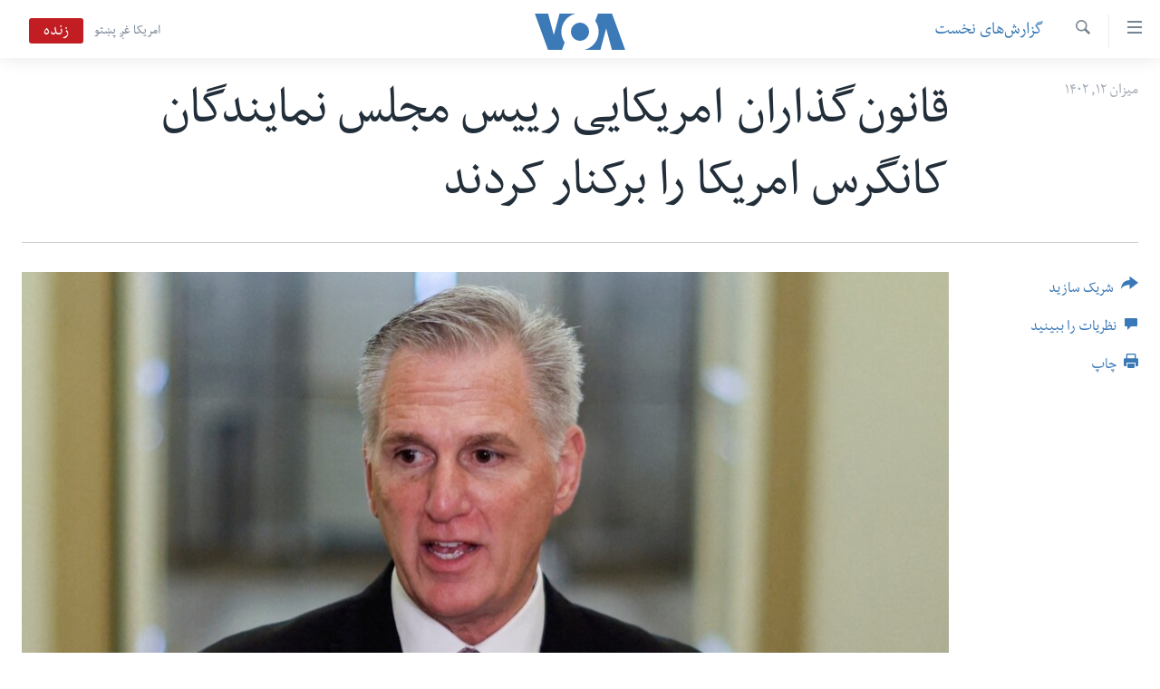

--- FILE ---
content_type: text/html; charset=utf-8
request_url: https://www.darivoa.com/a/kevin-mccarthy-was-removed-from-his-position-as-the-speaker-of-the-us-house-of-representatives/7295440.html
body_size: 10823
content:

<!DOCTYPE html>
<html lang="prs" dir="rtl" class="no-js">
<head>
<link href="/Content/responsive/VOA/prs-AF/VOA-prs-AF.css?&amp;av=0.0.0.0&amp;cb=306" rel="stylesheet"/>
<script src="https://tags.darivoa.com/voa-pangea/prod/utag.sync.js"></script> <script type='text/javascript' src='https://www.youtube.com/iframe_api' async></script>
<script type="text/javascript">
//a general 'js' detection, must be on top level in <head>, due to CSS performance
document.documentElement.className = "js";
var cacheBuster = "306";
var appBaseUrl = "/";
var imgEnhancerBreakpoints = [0, 144, 256, 408, 650, 1023, 1597];
var isLoggingEnabled = false;
var isPreviewPage = false;
var isLivePreviewPage = false;
if (!isPreviewPage) {
window.RFE = window.RFE || {};
window.RFE.cacheEnabledByParam = window.location.href.indexOf('nocache=1') === -1;
const url = new URL(window.location.href);
const params = new URLSearchParams(url.search);
// Remove the 'nocache' parameter
params.delete('nocache');
// Update the URL without the 'nocache' parameter
url.search = params.toString();
window.history.replaceState(null, '', url.toString());
} else {
window.addEventListener('load', function() {
const links = window.document.links;
for (let i = 0; i < links.length; i++) {
links[i].href = '#';
links[i].target = '_self';
}
})
}
var pwaEnabled = false;
var swCacheDisabled;
</script>
<meta charset="utf-8" />
<title>قانون‌گذاران امریکایی رییس مجلس نمایندگان کانگرس امریکا را برکنار کردند</title>
<meta name="description" content="برای نخستین بار در تاریخ امریکا،‌ رییس مجلس نمایندگان کانگرس ایالات متحده که در قطار جانشینی رییس جمهور این کشور در ردهٔ دوم قرار دارد،‌ روز سه‌شنبه سوم اکتوبر (۱۱ میزان) از سمت‌اش برکنار شد." />
<meta name="keywords" content="ایالات متحده, گزارش‌های نخست, دیگر گزارش ها" />
<meta name="viewport" content="width=device-width, initial-scale=1.0" />
<meta http-equiv="X-UA-Compatible" content="IE=edge" />
<meta name="robots" content="max-image-preview:large"><meta property="fb:pages" content="106622552717124" />
<meta name="msvalidate.01" content="3286EE554B6F672A6F2E608C02343C0E" />
<link href="https://www.darivoa.com/a/kevin-mccarthy-was-removed-from-his-position-as-the-speaker-of-the-us-house-of-representatives/7295440.html" rel="canonical" />
<meta name="apple-mobile-web-app-title" content="VOA" />
<meta name="apple-mobile-web-app-status-bar-style" content="black" />
<meta name="apple-itunes-app" content="app-id=632618796, app-argument=//7295440.rtl" />
<meta content="قانون‌گذاران امریکایی رییس مجلس نمایندگان کانگرس امریکا را برکنار کردند" property="og:title" />
<meta content="برای نخستین بار در تاریخ امریکا،‌ رییس مجلس نمایندگان کانگرس ایالات متحده که در قطار جانشینی رییس جمهور این کشور در ردهٔ دوم قرار دارد،‌ روز سه‌شنبه سوم اکتوبر (۱۱ میزان) از سمت‌اش برکنار شد." property="og:description" />
<meta content="article" property="og:type" />
<meta content="https://www.darivoa.com/a/kevin-mccarthy-was-removed-from-his-position-as-the-speaker-of-the-us-house-of-representatives/7295440.html" property="og:url" />
<meta content="صدای امریکا" property="og:site_name" />
<meta content="https://www.facebook.com/voadari" property="article:publisher" />
<meta content="https://gdb.voanews.com/01000000-0a00-0242-e7cd-08dbbd26c7e3_cx15_cy0_cw83_w1200_h630.jpg" property="og:image" />
<meta content="1200" property="og:image:width" />
<meta content="630" property="og:image:height" />
<meta content="100601223868476" property="fb:app_id" />
<meta content="summary_large_image" name="twitter:card" />
<meta content="@VOADari" name="twitter:site" />
<meta content="https://gdb.voanews.com/01000000-0a00-0242-e7cd-08dbbd26c7e3_cx15_cy0_cw83_w1200_h630.jpg" name="twitter:image" />
<meta content="قانون‌گذاران امریکایی رییس مجلس نمایندگان کانگرس امریکا را برکنار کردند" name="twitter:title" />
<meta content="برای نخستین بار در تاریخ امریکا،‌ رییس مجلس نمایندگان کانگرس ایالات متحده که در قطار جانشینی رییس جمهور این کشور در ردهٔ دوم قرار دارد،‌ روز سه‌شنبه سوم اکتوبر (۱۱ میزان) از سمت‌اش برکنار شد." name="twitter:description" />
<link rel="amphtml" href="https://www.darivoa.com/amp/kevin-mccarthy-was-removed-from-his-position-as-the-speaker-of-the-us-house-of-representatives/7295440.html" />
<script type="application/ld+json">{"articleSection":"گزارش‌های نخست","isAccessibleForFree":true,"headline":"قانون‌گذاران امریکایی رییس مجلس نمایندگان کانگرس امریکا را برکنار کردند","inLanguage":"prs-AF","keywords":"ایالات متحده, گزارش‌های نخست, دیگر گزارش ها","author":{"@type":"Person","name":"صدای امریکا"},"datePublished":"2023-10-03 21:13:35Z","dateModified":"2023-10-05 03:34:39Z","publisher":{"logo":{"width":512,"height":220,"@type":"ImageObject","url":"https://www.darivoa.com/Content/responsive/VOA/prs-AF/img/logo.png"},"@type":"NewsMediaOrganization","url":"https://www.darivoa.com","sameAs":["https://www.facebook.com/voadari","https://twitter.com/voadari","https://www.youtube.com/c/VOADari","https://www.instagram.com/voadari"],"name":"صدای امریکا","alternateName":""},"@context":"https://schema.org","@type":"NewsArticle","mainEntityOfPage":"https://www.darivoa.com/a/kevin-mccarthy-was-removed-from-his-position-as-the-speaker-of-the-us-house-of-representatives/7295440.html","url":"https://www.darivoa.com/a/kevin-mccarthy-was-removed-from-his-position-as-the-speaker-of-the-us-house-of-representatives/7295440.html","description":"برای نخستین بار در تاریخ امریکا،‌ رییس مجلس نمایندگان کانگرس ایالات متحده که در قطار جانشینی رییس جمهور این کشور در ردهٔ دوم قرار دارد،‌ روز سه‌شنبه سوم اکتوبر (۱۱ میزان) از سمت‌اش برکنار شد.","image":{"width":1080,"height":608,"@type":"ImageObject","url":"https://gdb.voanews.com/01000000-0a00-0242-e7cd-08dbbd26c7e3_cx15_cy0_cw83_w1080_h608.jpg"},"name":"قانون‌گذاران امریکایی رییس مجلس نمایندگان کانگرس امریکا را برکنار کردند"}</script>
<script src="/Scripts/responsive/infographics.b?v=dVbZ-Cza7s4UoO3BqYSZdbxQZVF4BOLP5EfYDs4kqEo1&amp;av=0.0.0.0&amp;cb=306"></script>
<script src="/Scripts/responsive/loader.b?v=Q26XNwrL6vJYKjqFQRDnx01Lk2pi1mRsuLEaVKMsvpA1&amp;av=0.0.0.0&amp;cb=306"></script>
<link rel="icon" type="image/svg+xml" href="/Content/responsive/VOA/img/webApp/favicon.svg" />
<link rel="alternate icon" href="/Content/responsive/VOA/img/webApp/favicon.ico" />
<link rel="apple-touch-icon" sizes="152x152" href="/Content/responsive/VOA/img/webApp/ico-152x152.png" />
<link rel="apple-touch-icon" sizes="144x144" href="/Content/responsive/VOA/img/webApp/ico-144x144.png" />
<link rel="apple-touch-icon" sizes="114x114" href="/Content/responsive/VOA/img/webApp/ico-114x114.png" />
<link rel="apple-touch-icon" sizes="72x72" href="/Content/responsive/VOA/img/webApp/ico-72x72.png" />
<link rel="apple-touch-icon-precomposed" href="/Content/responsive/VOA/img/webApp/ico-57x57.png" />
<link rel="icon" sizes="192x192" href="/Content/responsive/VOA/img/webApp/ico-192x192.png" />
<link rel="icon" sizes="128x128" href="/Content/responsive/VOA/img/webApp/ico-128x128.png" />
<meta name="msapplication-TileColor" content="#ffffff" />
<meta name="msapplication-TileImage" content="/Content/responsive/VOA/img/webApp/ico-144x144.png" />
<link rel="alternate" type="application/rss+xml" title="VOA - Top Stories [RSS]" href="/api/" />
<link rel="sitemap" type="application/rss+xml" href="/sitemap.xml" />
</head>
<body class=" nav-no-loaded cc_theme pg-article print-lay-article js-category-to-nav nojs-images ">
<script type="text/javascript" >
var analyticsData = {url:"https://www.darivoa.com/a/kevin-mccarthy-was-removed-from-his-position-as-the-speaker-of-the-us-house-of-representatives/7295440.html",property_id:"447",article_uid:"7295440",page_title:"قانون‌گذاران امریکایی رییس مجلس نمایندگان کانگرس امریکا را برکنار کردند",page_type:"article",content_type:"article",subcontent_type:"article",last_modified:"2023-10-05 03:34:39Z",pub_datetime:"2023-10-03 21:13:35Z",pub_year:"2023",pub_month:"10",pub_day:"03",pub_hour:"21",pub_weekday:"Tuesday",section:"گزارش‌های نخست",english_section:"top-stories",byline:"",categories:"usa,top-stories,other-reports",domain:"www.darivoa.com",language:"Dari",language_service:"VOA Afghanistan",platform:"web",copied:"no",copied_article:"",copied_title:"",runs_js:"Yes",cms_release:"8.44.0.0.306",enviro_type:"prod",slug:"kevin-mccarthy-was-removed-from-his-position-as-the-speaker-of-the-us-house-of-representatives",entity:"VOA",short_language_service:"AFDA",platform_short:"W",page_name:"قانون‌گذاران امریکایی رییس مجلس نمایندگان کانگرس امریکا را برکنار کردند"};
</script>
<noscript><iframe src="https://www.googletagmanager.com/ns.html?id=GTM-N8MP7P" height="0" width="0" style="display:none;visibility:hidden"></iframe></noscript><script type="text/javascript" data-cookiecategory="analytics">
var gtmEventObject = Object.assign({}, analyticsData, {event: 'page_meta_ready'});window.dataLayer = window.dataLayer || [];window.dataLayer.push(gtmEventObject);
if (top.location === self.location) { //if not inside of an IFrame
var renderGtm = "true";
if (renderGtm === "true") {
(function(w,d,s,l,i){w[l]=w[l]||[];w[l].push({'gtm.start':new Date().getTime(),event:'gtm.js'});var f=d.getElementsByTagName(s)[0],j=d.createElement(s),dl=l!='dataLayer'?'&l='+l:'';j.async=true;j.src='//www.googletagmanager.com/gtm.js?id='+i+dl;f.parentNode.insertBefore(j,f);})(window,document,'script','dataLayer','GTM-N8MP7P');
}
}
</script>
<!--Analytics tag js version start-->
<script type="text/javascript" data-cookiecategory="analytics">
var utag_data = Object.assign({}, analyticsData, {});
if(typeof(TealiumTagFrom)==='function' && typeof(TealiumTagSearchKeyword)==='function') {
var utag_from=TealiumTagFrom();var utag_searchKeyword=TealiumTagSearchKeyword();
if(utag_searchKeyword!=null && utag_searchKeyword!=='' && utag_data["search_keyword"]==null) utag_data["search_keyword"]=utag_searchKeyword;if(utag_from!=null && utag_from!=='') utag_data["from"]=TealiumTagFrom();}
if(window.top!== window.self&&utag_data.page_type==="snippet"){utag_data.page_type = 'iframe';}
try{if(window.top!==window.self&&window.self.location.hostname===window.top.location.hostname){utag_data.platform = 'self-embed';utag_data.platform_short = 'se';}}catch(e){if(window.top!==window.self&&window.self.location.search.includes("platformType=self-embed")){utag_data.platform = 'cross-promo';utag_data.platform_short = 'cp';}}
(function(a,b,c,d){ a="https://tags.darivoa.com/voa-pangea/prod/utag.js"; b=document;c="script";d=b.createElement(c);d.src=a;d.type="text/java"+c;d.async=true; a=b.getElementsByTagName(c)[0];a.parentNode.insertBefore(d,a); })();
</script>
<!--Analytics tag js version end-->
<!-- Analytics tag management NoScript -->
<noscript>
<img style="position: absolute; border: none;" src="https://ssc.darivoa.com/b/ss/bbgprod,bbgentityvoa/1/G.4--NS/2135555735?pageName=voa%3aafda%3aw%3aarticle%3a%d9%82%d8%a7%d9%86%d9%88%d9%86%e2%80%8c%da%af%d8%b0%d8%a7%d8%b1%d8%a7%d9%86%20%d8%a7%d9%85%d8%b1%db%8c%da%a9%d8%a7%db%8c%db%8c%20%d8%b1%db%8c%db%8c%d8%b3%20%d9%85%d8%ac%d9%84%d8%b3%20%d9%86%d9%85%d8%a7%db%8c%d9%86%d8%af%da%af%d8%a7%d9%86%20%da%a9%d8%a7%d9%86%da%af%d8%b1%d8%b3%20%d8%a7%d9%85%d8%b1%db%8c%da%a9%d8%a7%20%d8%b1%d8%a7%20%d8%a8%d8%b1%da%a9%d9%86%d8%a7%d8%b1%20%da%a9%d8%b1%d8%af%d9%86%d8%af&amp;c6=%d9%82%d8%a7%d9%86%d9%88%d9%86%e2%80%8c%da%af%d8%b0%d8%a7%d8%b1%d8%a7%d9%86%20%d8%a7%d9%85%d8%b1%db%8c%da%a9%d8%a7%db%8c%db%8c%20%d8%b1%db%8c%db%8c%d8%b3%20%d9%85%d8%ac%d9%84%d8%b3%20%d9%86%d9%85%d8%a7%db%8c%d9%86%d8%af%da%af%d8%a7%d9%86%20%da%a9%d8%a7%d9%86%da%af%d8%b1%d8%b3%20%d8%a7%d9%85%d8%b1%db%8c%da%a9%d8%a7%20%d8%b1%d8%a7%20%d8%a8%d8%b1%da%a9%d9%86%d8%a7%d8%b1%20%da%a9%d8%b1%d8%af%d9%86%d8%af&amp;v36=8.44.0.0.306&amp;v6=D=c6&amp;g=https%3a%2f%2fwww.darivoa.com%2fa%2fkevin-mccarthy-was-removed-from-his-position-as-the-speaker-of-the-us-house-of-representatives%2f7295440.html&amp;c1=D=g&amp;v1=D=g&amp;events=event1,event52&amp;c16=voa%20afghanistan&amp;v16=D=c16&amp;c5=top-stories&amp;v5=D=c5&amp;ch=%da%af%d8%b2%d8%a7%d8%b1%d8%b4%e2%80%8c%d9%87%d8%a7%db%8c%20%d9%86%d8%ae%d8%b3%d8%aa&amp;c15=dari&amp;v15=D=c15&amp;c4=article&amp;v4=D=c4&amp;c14=7295440&amp;v14=D=c14&amp;v20=no&amp;c17=web&amp;v17=D=c17&amp;mcorgid=518abc7455e462b97f000101%40adobeorg&amp;server=www.darivoa.com&amp;pageType=D=c4&amp;ns=bbg&amp;v29=D=server&amp;v25=voa&amp;v30=447&amp;v105=D=User-Agent " alt="analytics" width="1" height="1" /></noscript>
<!-- End of Analytics tag management NoScript -->
<!--*** Accessibility links - For ScreenReaders only ***-->
<section>
<div class="sr-only">
<h2>لینک های دسترسی</h2>
<ul>
<li><a href="#content" data-disable-smooth-scroll="1">به محتوای اصلی برگردید</a></li>
<li><a href="#navigation" data-disable-smooth-scroll="1">به کاوشگر اصلی برگردید</a></li>
<li><a href="#txtHeaderSearch" data-disable-smooth-scroll="1">به جستجو برگردید</a></li>
</ul>
</div>
</section>
<div dir="rtl">
<div id="page">
<aside>
<div class="c-lightbox overlay-modal">
<div class="c-lightbox__intro">
<h2 class="c-lightbox__intro-title"></h2>
<button class="btn btn--rounded c-lightbox__btn c-lightbox__intro-next" title="بعد">
<span class="ico ico--rounded ico-chevron-forward"></span>
<span class="sr-only">بعد</span>
</button>
</div>
<div class="c-lightbox__nav">
<button class="btn btn--rounded c-lightbox__btn c-lightbox__btn--close" title="بستن">
<span class="ico ico--rounded ico-close"></span>
<span class="sr-only">بستن</span>
</button>
<button class="btn btn--rounded c-lightbox__btn c-lightbox__btn--prev" title="قبل">
<span class="ico ico--rounded ico-chevron-backward"></span>
<span class="sr-only">قبل</span>
</button>
<button class="btn btn--rounded c-lightbox__btn c-lightbox__btn--next" title="بعد">
<span class="ico ico--rounded ico-chevron-forward"></span>
<span class="sr-only">بعد</span>
</button>
</div>
<div class="c-lightbox__content-wrap">
<figure class="c-lightbox__content">
<span class="c-spinner c-spinner--lightbox">
<img src="/Content/responsive/img/player-spinner.png"
alt="please wait"
title="please wait" />
</span>
<div class="c-lightbox__img">
<div class="thumb">
<img src="" alt="" />
</div>
</div>
<figcaption>
<div class="c-lightbox__info c-lightbox__info--foot">
<span class="c-lightbox__counter"></span>
<span class="caption c-lightbox__caption"></span>
</div>
</figcaption>
</figure>
</div>
<div class="hidden">
<div class="content-advisory__box content-advisory__box--lightbox">
<span class="content-advisory__box-text">This image contains sensitive content which some people may find offensive or disturbing.</span>
<button class="btn btn--transparent content-advisory__box-btn m-t-md" value="text" type="button">
<span class="btn__text">
Click to reveal
</span>
</button>
</div>
</div>
</div>
<div class="print-dialogue">
<div class="container">
<h3 class="print-dialogue__title section-head">گزینه‌های چاپ:</h3>
<div class="print-dialogue__opts">
<ul class="print-dialogue__opt-group">
<li class="form__group form__group--checkbox">
<input class="form__check " id="checkboxImages" name="checkboxImages" type="checkbox" checked="checked" />
<label for="checkboxImages" class="form__label m-t-md">Images</label>
</li>
<li class="form__group form__group--checkbox">
<input class="form__check " id="checkboxMultimedia" name="checkboxMultimedia" type="checkbox" checked="checked" />
<label for="checkboxMultimedia" class="form__label m-t-md">Multimedia</label>
</li>
</ul>
<ul class="print-dialogue__opt-group">
<li class="form__group form__group--checkbox">
<input class="form__check " id="checkboxEmbedded" name="checkboxEmbedded" type="checkbox" checked="checked" />
<label for="checkboxEmbedded" class="form__label m-t-md">Embedded Content</label>
</li>
<li class="hidden">
<input class="form__check " id="checkboxComments" name="checkboxComments" type="checkbox" />
<label for="checkboxComments" class="form__label m-t-md">Comments</label>
</li>
</ul>
</div>
<div class="print-dialogue__buttons">
<button class="btn btn--secondary close-button" type="button" title="فسخ">
<span class="btn__text ">فسخ</span>
</button>
<button class="btn btn-cust-print m-l-sm" type="button" title="چاپ">
<span class="btn__text ">چاپ</span>
</button>
</div>
</div>
</div>
<div class="ctc-message pos-fix">
<div class="ctc-message__inner">Link has been copied to clipboard</div>
</div>
</aside>
<div class="hdr-20 hdr-20--big">
<div class="hdr-20__inner">
<div class="hdr-20__max pos-rel">
<div class="hdr-20__side hdr-20__side--primary d-flex">
<label data-for="main-menu-ctrl" data-switcher-trigger="true" data-switch-target="main-menu-ctrl" class="burger hdr-trigger pos-rel trans-trigger" data-trans-evt="click" data-trans-id="menu">
<span class="ico ico-close hdr-trigger__ico hdr-trigger__ico--close burger__ico burger__ico--close"></span>
<span class="ico ico-menu hdr-trigger__ico hdr-trigger__ico--open burger__ico burger__ico--open"></span>
</label>
<div class="menu-pnl pos-fix trans-target" data-switch-target="main-menu-ctrl" data-trans-id="menu">
<div class="menu-pnl__inner">
<nav class="main-nav menu-pnl__item menu-pnl__item--first">
<ul class="main-nav__list accordeon" data-analytics-tales="false" data-promo-name="link" data-location-name="nav,secnav">
<li class="main-nav__item">
<a class="main-nav__item-name main-nav__item-name--link" href="http://m.darivoa.com/" title="صفحه نخست" >صفحه نخست</a>
</li>
<li class="main-nav__item">
<a class="main-nav__item-name main-nav__item-name--link" href="/p/8251.html" title="افغانستان" data-item-name="afghanistan" >افغانستان</a>
</li>
<li class="main-nav__item">
<a class="main-nav__item-name main-nav__item-name--link" href="/p/8253.html" title="منطقه" data-item-name="region" >منطقه</a>
</li>
<li class="main-nav__item">
<a class="main-nav__item-name main-nav__item-name--link" href="/p/8255.html" title="امریکا" data-item-name="us-news" >امریکا</a>
</li>
<li class="main-nav__item">
<a class="main-nav__item-name main-nav__item-name--link" href="/p/8257.html" title="جهان" data-item-name="world-news" >جهان</a>
</li>
<li class="main-nav__item">
<a class="main-nav__item-name main-nav__item-name--link" href="/p/9231.html" title="زنان و دختران" data-item-name="women" >زنان و دختران</a>
</li>
<li class="main-nav__item">
<a class="main-nav__item-name main-nav__item-name--link" href="/p/9131.html" title="صحت" data-item-name="health" >صحت</a>
</li>
<li class="main-nav__item">
<a class="main-nav__item-name main-nav__item-name--link" href="/p/6886.html" title="جوانان" data-item-name="youth" >جوانان</a>
</li>
<li class="main-nav__item">
<a class="main-nav__item-name main-nav__item-name--link" href="/p/9177.html" title="آزادی بیان" data-item-name="press-freedom-zone" >آزادی بیان</a>
</li>
<li class="main-nav__item">
<a class="main-nav__item-name main-nav__item-name--link" href="https://editorials.voa.gov/z/6212" title="سرمقاله" target="_blank" rel="noopener">سرمقاله</a>
</li>
</ul>
</nav>
<div class="menu-pnl__item menu-pnl__item--social">
<h5 class="menu-pnl__sub-head">ما را دنبال کنید</h5>
<a href="https://www.facebook.com/voadari" title="ما را در فیسبوک دنبال کنید" data-analytics-text="follow_on_facebook" class="btn btn--rounded btn--social-inverted menu-pnl__btn js-social-btn btn-facebook" target="_blank" rel="noopener">
<span class="ico ico-facebook-alt ico--rounded"></span>
</a>
<a href="https://twitter.com/voadari" title="ما را در تویتر دنبال کنید" data-analytics-text="follow_on_twitter" class="btn btn--rounded btn--social-inverted menu-pnl__btn js-social-btn btn-twitter" target="_blank" rel="noopener">
<span class="ico ico-twitter ico--rounded"></span>
</a>
<a href="https://www.youtube.com/c/VOADari" title="ما را در یوتیوب دنبال کنید" data-analytics-text="follow_on_youtube" class="btn btn--rounded btn--social-inverted menu-pnl__btn js-social-btn btn-youtube" target="_blank" rel="noopener">
<span class="ico ico-youtube ico--rounded"></span>
</a>
<a href="https://www.instagram.com/voadari" title="ما را در انستاگرام دنبال کنید" data-analytics-text="follow_on_instagram" class="btn btn--rounded btn--social-inverted menu-pnl__btn js-social-btn btn-instagram" target="_blank" rel="noopener">
<span class="ico ico-instagram ico--rounded"></span>
</a>
</div>
<div class="menu-pnl__item">
<a href="/navigation/allsites" class="menu-pnl__item-link">
<span class="ico ico-languages "></span>
زبانها
</a>
</div>
</div>
</div>
<label data-for="top-search-ctrl" data-switcher-trigger="true" data-switch-target="top-search-ctrl" class="top-srch-trigger hdr-trigger">
<span class="ico ico-close hdr-trigger__ico hdr-trigger__ico--close top-srch-trigger__ico top-srch-trigger__ico--close"></span>
<span class="ico ico-search hdr-trigger__ico hdr-trigger__ico--open top-srch-trigger__ico top-srch-trigger__ico--open"></span>
</label>
<div class="srch-top srch-top--in-header" data-switch-target="top-search-ctrl">
<div class="container">
<form action="/s" class="srch-top__form srch-top__form--in-header" id="form-topSearchHeader" method="get" role="search"><label for="txtHeaderSearch" class="sr-only">جستجو</label>
<input type="text" id="txtHeaderSearch" name="k" placeholder="search text ..." accesskey="s" value="" class="srch-top__input analyticstag-event" onkeydown="if (event.keyCode === 13) { FireAnalyticsTagEventOnSearch('search', $dom.get('#txtHeaderSearch')[0].value) }" />
<button title="جستجو" type="submit" class="btn btn--top-srch analyticstag-event" onclick="FireAnalyticsTagEventOnSearch('search', $dom.get('#txtHeaderSearch')[0].value) ">
<span class="ico ico-search"></span>
</button></form>
</div>
</div>
<a href="/" class="main-logo-link">
<img src="/Content/responsive/VOA/prs-AF/img/logo-compact.svg" class="main-logo main-logo--comp" alt="site logo">
<img src="/Content/responsive/VOA/prs-AF/img/logo.svg" class="main-logo main-logo--big" alt="site logo">
</a>
</div>
<div class="hdr-20__side hdr-20__side--secondary d-flex">
<a href="https://www.pashtovoa.com" title="امریکا غږ پښتو" class="hdr-20__secondary-item hdr-20__secondary-item--lang" data-item-name="satellite">
امریکا غږ پښتو
</a>
<a href="/s" title="جستجو" class="hdr-20__secondary-item hdr-20__secondary-item--search" data-item-name="search">
<span class="ico ico-search hdr-20__secondary-icon hdr-20__secondary-icon--search"></span>
</a>
<div class="hdr-20__secondary-item live-b-drop">
<div class="live-b-drop__off">
<a href="/live/video/432" class="live-b-drop__link" title="زنده" data-item-name="live">
<span class="badge badge--live-btn badge--live">
زنده
</span>
</a>
</div>
<div class="live-b-drop__on hidden">
<label data-for="live-ctrl" data-switcher-trigger="true" data-switch-target="live-ctrl" class="live-b-drop__label pos-rel">
<span class="badge badge--live badge--live-btn">
زنده
</span>
<span class="ico ico-close live-b-drop__label-ico live-b-drop__label-ico--close"></span>
</label>
<div class="live-b-drop__panel" id="targetLivePanelDiv" data-switch-target="live-ctrl"></div>
</div>
</div>
<div class="srch-bottom">
<form action="/s" class="srch-bottom__form d-flex" id="form-bottomSearch" method="get" role="search"><label for="txtSearch" class="sr-only">جستجو</label>
<input type="search" id="txtSearch" name="k" placeholder="search text ..." accesskey="s" value="" class="srch-bottom__input analyticstag-event" onkeydown="if (event.keyCode === 13) { FireAnalyticsTagEventOnSearch('search', $dom.get('#txtSearch')[0].value) }" />
<button title="جستجو" type="submit" class="btn btn--bottom-srch analyticstag-event" onclick="FireAnalyticsTagEventOnSearch('search', $dom.get('#txtSearch')[0].value) ">
<span class="ico ico-search"></span>
</button></form>
</div>
</div>
<img src="/Content/responsive/VOA/prs-AF/img/logo-print.gif" class="logo-print" alt="site logo">
<img src="/Content/responsive/VOA/prs-AF/img/logo-print_color.png" class="logo-print logo-print--color" alt="site logo">
</div>
</div>
</div>
<script>
if (document.body.className.indexOf('pg-home') > -1) {
var nav2In = document.querySelector('.hdr-20__inner');
var nav2Sec = document.querySelector('.hdr-20__side--secondary');
var secStyle = window.getComputedStyle(nav2Sec);
if (nav2In && window.pageYOffset < 150 && secStyle['position'] !== 'fixed') {
nav2In.classList.add('hdr-20__inner--big')
}
}
</script>
<div class="c-hlights c-hlights--breaking c-hlights--no-item" data-hlight-display="mobile,desktop">
<div class="c-hlights__wrap container p-0">
<div class="c-hlights__nav">
<a role="button" href="#" title="قبل">
<span class="ico ico-chevron-backward m-0"></span>
<span class="sr-only">قبل</span>
</a>
<a role="button" href="#" title="بعد">
<span class="ico ico-chevron-forward m-0"></span>
<span class="sr-only">بعد</span>
</a>
</div>
<span class="c-hlights__label">
<span class="">Breaking News</span>
<span class="switcher-trigger">
<label data-for="more-less-1" data-switcher-trigger="true" class="switcher-trigger__label switcher-trigger__label--more p-b-0" title="شرح بیشتر ...">
<span class="ico ico-chevron-down"></span>
</label>
<label data-for="more-less-1" data-switcher-trigger="true" class="switcher-trigger__label switcher-trigger__label--less p-b-0" title="شرح را مختصر سازید">
<span class="ico ico-chevron-up"></span>
</label>
</span>
</span>
<ul class="c-hlights__items switcher-target" data-switch-target="more-less-1">
</ul>
</div>
</div> <div id="content">
<main class="container">
<div class="hdr-container">
<div class="row">
<div class="col-category col-xs-12 col-md-2 pull-left"> <div class="category js-category">
<a class="" href="/z/4771">گزارش‌های نخست</a> </div>
</div><div class="col-title col-xs-12 col-md-10 pull-right"> <h1 class="title pg-title">
قانون‌گذاران امریکایی رییس مجلس نمایندگان کانگرس امریکا را برکنار کردند
</h1>
</div><div class="col-publishing-details col-xs-12 col-sm-12 col-md-2 pull-left"> <div class="publishing-details ">
<div class="published">
<span class="date" >
<time pubdate="pubdate" datetime="2023-10-04T01:43:35+04:30">
ميزان ۱۲, ۱۴۰۲
</time>
</span>
</div>
</div>
</div><div class="col-lg-12 separator"> <div class="separator">
<hr class="title-line" />
</div>
</div><div class="col-multimedia col-xs-12 col-md-10 pull-right"> <div class="cover-media">
<figure class="media-image js-media-expand">
<div class="img-wrap">
<div class="thumb thumb16_9">
<img src="https://gdb.voanews.com/01000000-0a00-0242-e7cd-08dbbd26c7e3_cx15_cy0_cw83_w250_r1_s.jpg" alt="کیوین مک‌کارتی" />
</div>
</div>
<figcaption>
<span class="caption">کیوین مک‌کارتی</span>
</figcaption>
</figure>
</div>
</div><div class="col-xs-12 col-md-2 pull-left article-share pos-rel"> <div class="share--box">
<div class="sticky-share-container" style="display:none">
<div class="container">
<a href="https://www.darivoa.com" id="logo-sticky-share">&nbsp;</a>
<div class="pg-title pg-title--sticky-share">
قانون‌گذاران امریکایی رییس مجلس نمایندگان کانگرس امریکا را برکنار کردند
</div>
<div class="sticked-nav-actions">
<!--This part is for sticky navigation display-->
<p class="buttons link-content-sharing p-0 ">
<button class="btn btn--link btn-content-sharing p-t-0 " id="btnContentSharing" value="text" role="Button" type="" title="گزینه های بیشتر شریک ساختن را با هم وصل کنید">
<span class="ico ico-share ico--l"></span>
<span class="btn__text ">
شریک سازید
</span>
</button>
</p>
<aside class="content-sharing js-content-sharing js-content-sharing--apply-sticky content-sharing--sticky"
role="complementary"
data-share-url="https://www.darivoa.com/a/kevin-mccarthy-was-removed-from-his-position-as-the-speaker-of-the-us-house-of-representatives/7295440.html" data-share-title="قانون‌گذاران امریکایی رییس مجلس نمایندگان کانگرس امریکا را برکنار کردند" data-share-text="برای نخستین بار در تاریخ امریکا،‌ رییس مجلس نمایندگان کانگرس ایالات متحده که در قطار جانشینی رییس جمهور این کشور در ردهٔ دوم قرار دارد،‌ روز سه‌شنبه سوم اکتوبر (۱۱ میزان) از سمت‌اش برکنار شد.">
<div class="content-sharing__popover">
<h6 class="content-sharing__title">شریک سازید</h6>
<button href="#close" id="btnCloseSharing" class="btn btn--text-like content-sharing__close-btn">
<span class="ico ico-close ico--l"></span>
</button>
<ul class="content-sharing__list">
<li class="content-sharing__item">
<div class="ctc ">
<input type="text" class="ctc__input" readonly="readonly">
<a href="" js-href="https://www.darivoa.com/a/kevin-mccarthy-was-removed-from-his-position-as-the-speaker-of-the-us-house-of-representatives/7295440.html" class="content-sharing__link ctc__button">
<span class="ico ico-copy-link ico--rounded ico--s"></span>
<span class="content-sharing__link-text">Copy link</span>
</a>
</div>
</li>
<li class="content-sharing__item">
<a href="https://facebook.com/sharer.php?u=https%3a%2f%2fwww.darivoa.com%2fa%2fkevin-mccarthy-was-removed-from-his-position-as-the-speaker-of-the-us-house-of-representatives%2f7295440.html"
data-analytics-text="share_on_facebook"
title="Facebook" target="_blank"
class="content-sharing__link js-social-btn">
<span class="ico ico-facebook ico--rounded ico--s"></span>
<span class="content-sharing__link-text">Facebook</span>
</a>
</li>
<li class="content-sharing__item">
<a href="https://twitter.com/share?url=https%3a%2f%2fwww.darivoa.com%2fa%2fkevin-mccarthy-was-removed-from-his-position-as-the-speaker-of-the-us-house-of-representatives%2f7295440.html&amp;text=%d9%82%d8%a7%d9%86%d9%88%d9%86%e2%80%8c%da%af%d8%b0%d8%a7%d8%b1%d8%a7%d9%86+%d8%a7%d9%85%d8%b1%db%8c%da%a9%d8%a7%db%8c%db%8c+%d8%b1%db%8c%db%8c%d8%b3+%d9%85%d8%ac%d9%84%d8%b3+%d9%86%d9%85%d8%a7%db%8c%d9%86%d8%af%da%af%d8%a7%d9%86+%da%a9%d8%a7%d9%86%da%af%d8%b1%d8%b3+%d8%a7%d9%85%d8%b1%db%8c%da%a9%d8%a7+%d8%b1%d8%a7+%d8%a8%d8%b1%da%a9%d9%86%d8%a7%d8%b1+%da%a9%d8%b1%d8%af%d9%86%d8%af"
data-analytics-text="share_on_twitter"
title="Twitter" target="_blank"
class="content-sharing__link js-social-btn">
<span class="ico ico-twitter ico--rounded ico--s"></span>
<span class="content-sharing__link-text">Twitter</span>
</a>
</li>
<li class="content-sharing__item">
<a href="https://telegram.me/share/url?url=https%3a%2f%2fwww.darivoa.com%2fa%2fkevin-mccarthy-was-removed-from-his-position-as-the-speaker-of-the-us-house-of-representatives%2f7295440.html"
data-analytics-text="share_on_telegram"
title="Telegram" target="_blank"
class="content-sharing__link js-social-btn">
<span class="ico ico-telegram ico--rounded ico--s"></span>
<span class="content-sharing__link-text">Telegram</span>
</a>
</li>
<li class="content-sharing__item">
<a href="mailto:?body=https%3a%2f%2fwww.darivoa.com%2fa%2fkevin-mccarthy-was-removed-from-his-position-as-the-speaker-of-the-us-house-of-representatives%2f7295440.html&amp;subject=قانون‌گذاران امریکایی رییس مجلس نمایندگان کانگرس امریکا را برکنار کردند"
title="Email"
class="content-sharing__link ">
<span class="ico ico-email ico--rounded ico--s"></span>
<span class="content-sharing__link-text">Email</span>
</a>
</li>
</ul>
</div>
</aside>
</div>
</div>
</div>
<div class="links">
<p class="buttons link-content-sharing p-0 ">
<button class="btn btn--link btn-content-sharing p-t-0 " id="btnContentSharing" value="text" role="Button" type="" title="گزینه های بیشتر شریک ساختن را با هم وصل کنید">
<span class="ico ico-share ico--l"></span>
<span class="btn__text ">
شریک سازید
</span>
</button>
</p>
<aside class="content-sharing js-content-sharing " role="complementary"
data-share-url="https://www.darivoa.com/a/kevin-mccarthy-was-removed-from-his-position-as-the-speaker-of-the-us-house-of-representatives/7295440.html" data-share-title="قانون‌گذاران امریکایی رییس مجلس نمایندگان کانگرس امریکا را برکنار کردند" data-share-text="برای نخستین بار در تاریخ امریکا،‌ رییس مجلس نمایندگان کانگرس ایالات متحده که در قطار جانشینی رییس جمهور این کشور در ردهٔ دوم قرار دارد،‌ روز سه‌شنبه سوم اکتوبر (۱۱ میزان) از سمت‌اش برکنار شد.">
<div class="content-sharing__popover">
<h6 class="content-sharing__title">شریک سازید</h6>
<button href="#close" id="btnCloseSharing" class="btn btn--text-like content-sharing__close-btn">
<span class="ico ico-close ico--l"></span>
</button>
<ul class="content-sharing__list">
<li class="content-sharing__item">
<div class="ctc ">
<input type="text" class="ctc__input" readonly="readonly">
<a href="" js-href="https://www.darivoa.com/a/kevin-mccarthy-was-removed-from-his-position-as-the-speaker-of-the-us-house-of-representatives/7295440.html" class="content-sharing__link ctc__button">
<span class="ico ico-copy-link ico--rounded ico--l"></span>
<span class="content-sharing__link-text">Copy link</span>
</a>
</div>
</li>
<li class="content-sharing__item">
<a href="https://facebook.com/sharer.php?u=https%3a%2f%2fwww.darivoa.com%2fa%2fkevin-mccarthy-was-removed-from-his-position-as-the-speaker-of-the-us-house-of-representatives%2f7295440.html"
data-analytics-text="share_on_facebook"
title="Facebook" target="_blank"
class="content-sharing__link js-social-btn">
<span class="ico ico-facebook ico--rounded ico--l"></span>
<span class="content-sharing__link-text">Facebook</span>
</a>
</li>
<li class="content-sharing__item">
<a href="https://twitter.com/share?url=https%3a%2f%2fwww.darivoa.com%2fa%2fkevin-mccarthy-was-removed-from-his-position-as-the-speaker-of-the-us-house-of-representatives%2f7295440.html&amp;text=%d9%82%d8%a7%d9%86%d9%88%d9%86%e2%80%8c%da%af%d8%b0%d8%a7%d8%b1%d8%a7%d9%86+%d8%a7%d9%85%d8%b1%db%8c%da%a9%d8%a7%db%8c%db%8c+%d8%b1%db%8c%db%8c%d8%b3+%d9%85%d8%ac%d9%84%d8%b3+%d9%86%d9%85%d8%a7%db%8c%d9%86%d8%af%da%af%d8%a7%d9%86+%da%a9%d8%a7%d9%86%da%af%d8%b1%d8%b3+%d8%a7%d9%85%d8%b1%db%8c%da%a9%d8%a7+%d8%b1%d8%a7+%d8%a8%d8%b1%da%a9%d9%86%d8%a7%d8%b1+%da%a9%d8%b1%d8%af%d9%86%d8%af"
data-analytics-text="share_on_twitter"
title="Twitter" target="_blank"
class="content-sharing__link js-social-btn">
<span class="ico ico-twitter ico--rounded ico--l"></span>
<span class="content-sharing__link-text">Twitter</span>
</a>
</li>
<li class="content-sharing__item">
<a href="https://telegram.me/share/url?url=https%3a%2f%2fwww.darivoa.com%2fa%2fkevin-mccarthy-was-removed-from-his-position-as-the-speaker-of-the-us-house-of-representatives%2f7295440.html"
data-analytics-text="share_on_telegram"
title="Telegram" target="_blank"
class="content-sharing__link js-social-btn">
<span class="ico ico-telegram ico--rounded ico--l"></span>
<span class="content-sharing__link-text">Telegram</span>
</a>
</li>
<li class="content-sharing__item">
<a href="mailto:?body=https%3a%2f%2fwww.darivoa.com%2fa%2fkevin-mccarthy-was-removed-from-his-position-as-the-speaker-of-the-us-house-of-representatives%2f7295440.html&amp;subject=قانون‌گذاران امریکایی رییس مجلس نمایندگان کانگرس امریکا را برکنار کردند"
title="Email"
class="content-sharing__link ">
<span class="ico ico-email ico--rounded ico--l"></span>
<span class="content-sharing__link-text">Email</span>
</a>
</li>
</ul>
</div>
</aside>
<p class="buttons link-comments p-0">
<a href="#comments" class="btn btn--link p-t-0">
<span class="ico ico-comment"></span><span class="btn__text">
نظریات را ببینید
<span class="disqus-comment-count" data-disqus-identifier="7295440"></span>
</span>
</a>
</p>
<p class="link-print visible-md visible-lg buttons p-0">
<button class="btn btn--link btn-print p-t-0" onclick="if (typeof FireAnalyticsTagEvent === 'function') {FireAnalyticsTagEvent({ on_page_event: 'print_story' });}return false" title="(CTRL+P)">
<span class="ico ico-print"></span>
<span class="btn__text">چاپ</span>
</button>
</p>
</div>
</div>
</div>
</div>
</div>
<div class="body-container">
<div class="row">
<div class="col-xs-12 col-sm-12 col-md-10 col-lg-10 pull-right">
<div class="row">
<div class="col-xs-12 col-sm-12 col-md-8 col-lg-8 pull-left bottom-offset content-offset">
<div id="article-content" class="content-floated-wrap fb-quotable">
<div class="wsw">
<p><strong>برای نخستین بار در تاریخ امریکا،‌ رییس مجلس نمایندگان کانگرس ایالات متحده که در قطار جانشینی رییس جمهور این کشور در ردهٔ دوم قرار دارد،‌ روز سه‌شنبه سوم اکتوبر (۱۱ میزان) از سمت‌اش برکنار شد.</strong><br />
<br />
شماری از قانونگذاران راست افراطی حزب جمهوریخواه در مجلس نمایندگان کانگرس ایالات متحده که از همکاری مک‌کارتی با دموکرات‌ها عصبانی بودند، از طریق رای گیری وی را از سمت‌اش برکنار کردند.</p>
<p>مجلس نمایندگان کانگرس امریکا برای نخستین بار در تاریخ ۲۳۴ سالهٔ خود با ۲۱۶ رای موافق در برابر ۲۱۰ رای مخالف رییس این مجلس را برکنار کرد.</p>
<p>برکناری رییس مجلس نمایندگان امریکا یک سال پیش از انتخابات ریاست جمهوری، شرایط را برای یک رقابت غیرمعمول برای جایگزینی مک کارتی فراهم می کند.</p>
<p>موضوع برکناری رییس مجلس نمایندگان ایالات متحده پس از آن مطرح شد که مات گیاتز، قانونگذار هم‌حزبی‌اش درخواست کرد تا برکناری مک‌کارتی به رای‌گیری گذاشته شود.</p>
<p>گیاتز که از نقش رهبری مک‌کارتی در مجلس نمایندگان به خصوص تصویب لایحهٔ بودجهٔ حکومت با اولویت‌های مصارف محافظه‌کارانه در هفتهٔ گذشته ناراضی بود، گفت:‌ &quot;فکر می‌کنم که ۳۳ تریلیون دالر قرضه یک هرج و مرج است. فکر می‌کنم که ۲.۲ تریلیون کمبود بودجهٔ سالانه هرج و مرج است. فکر می‌کنم که تصویب نکردن لایحه هزینه‌های یک موضوع هرج و مرج است. &quot;</p>
<p>مک‌کارتی اوایل روز سه‌شنبه با ابراز اطمینان گفت که به حیث رییس جمهور نمایندگان کشورش باقی خواهد ماند.</p>
<p>این قانونگذار ارشد ایالات متحده در صفحهٔ رسمی ایکس خود در مورد تصویب بودجهٔ موقت امریکا گفت:‌ &quot;من دولت را باز نگهداشتم تا خانواده‌های سربازان و مرزبانان ما معاش بگیرند. اگر شماری از جمهوریخواهان با دموکرات‌ها برای برکناری من همدست می‌شوند، این امر ارزش مبارزه را دارد.&quot;</p>
<div>
<p>مک‌کارتی در ماه جنوری سال روان میلادی در پی چند دور رای‌گیری به ریاست مجلس نمایندگان رسید. گیاتز و چند جمهوری‌خواه دیگر مخالف کاندیداتوری وی بودند.</p>
<p>این چالش پس از آن به میان آمد که اتکای مک‌کارتی بر آرای اعضای دموکرات مجلس نمایندگان به تصویب بودجهٔ کوتاه مدت منتج شد و از مسدود شدن دفاتر دولتی جلوگیری کرد.<br />
<br />
تام کول، متحد مک‌کارتی در مجلس نمایندگان ایالات متحده، به تلویزیون‌ سی‌ان‌ان، گفته است که معلوم نیست که این مجلس به کدام سمت پیش خواهد رفت.</p>
<p>به گفتهٔ این قانونگذار امریکا، هیچ کس، از جمله کسانی که برای برکناری رییس مجلس نمایندگان رای داده اند، تصویر روشنی از اتفاقات بعدی ندارند.</p>
<p>به باور کول،‌ هیچ طرح یا جایگزینی وجود ندارد و برکناری مک‌کارتی موجب می‌شود که این مجلس به سوی هرج و مرج کشانیده شود.<br />
<br />
در همین حال،‌ کارین ژان پیر، سخنگوی قصر سفید، با نشر اعلامیه‌ای گفته است که ادارهٔ بایدن به نمایندگی از مردم امریکا مایل است تا با حسن نیت با هر دو حزب در کانگرس این کشور کار کند.</p>
<p>ژان پیر ابراز امیدواری کرده است تا اعضای مجلس نمایندگان هرچه زودتر رییس جدید این مجلس را انتخاب کنند.<br />
<br />
او در این اعلامیه افزود:‌ &quot; مردم امریکا سزاوار رهبری استند که مسایل مربوط به زندگی آنان را در مرکز توجه قرار بدهد، همان‌گونه که رییس جمهور بایدن با اقدامات بیشتر تاریخی امروز برای کاهش قیمت دوا‌ها تجویزی انجام داد.&quot;<br />
<br />
سخنگوی قصر سفید همچنین گفت، زمانیکه مجلس نمایندگان رییس جدید خود را انتخاب کرد، ادارهٔ بایدن با هر دو مجلس: نمایندگان و سنای ایالات متحده- کار خواهد کرد تا به اولویت‌های مردم امریکا رسیدگی شود.</p>
</div>
</div>
<div id="comments" class="comments-parent">
<div class="row">
<div class="col-xs-12">
<div class="comments comments--ext">
<h3 class="section-head">گروه</h3>
<div class="comments-form comments-external">
<script id="dsq-count-scr" src="//voa-prs-af-401.disqus.com/count.js" async></script>
<div class="ext-comments" data-href="https://www.darivoa.com/a/kevin-mccarthy-was-removed-from-his-position-as-the-speaker-of-the-us-house-of-representatives/7295440.html" data-lang="en" data-mobile="true" data-disqus-identifier="7295440">
<div id="disqus_thread"></div>
<script>
var disqus_config = function () {
this.page.url = 'https://www.darivoa.com/a/kevin-mccarthy-was-removed-from-his-position-as-the-speaker-of-the-us-house-of-representatives/7295440.html';
this.page.identifier = '7295440';
};
(function() {
var d = document, s = d.createElement('script');
s.src = 'https://voa-prs-af-401.disqus.com/embed.js';
s.setAttribute('data-timestamp', +new Date());
(d.head || d.body).appendChild(s);
})();
</script>
<noscript>
Please enable JavaScript to view the
<a href="https://disqus.com/?ref_noscript" rel="nofollow">
comments powered by Disqus.
</a>
</noscript>
</div>
</div>
</div>
</div>
</div>
</div>
</div>
</div>
<div class="col-xs-12 col-sm-12 col-md-4 col-lg-4 pull-left design-top-offset"> <div class="region">
<div class="media-block-wrap" id="wrowblock-22802_21" data-area-id=R1_1>
<h2 class="section-head">
پرخواننده‌ترین‌ها </h2>
<div class="row trends-wg">
<a href="/a/us-demobilizes-cas-by-the-end-of-fy/8103779.html" class="col-xs-12 col-sm-6 col-md-12 col-lg-12 trends-wg__item mb-grid">
<span class="trends-wg__item-inner">
<span class="trends-wg__item-number">۱</span>
<h4 class="trends-wg__item-txt">
امریکا: فعالیت کمپ قطر متوقف و افغان‌ها از این کمپ به کشور ثالث منتقل می‌شوند
</h4>
</span>
</a>
<a href="/a/afghanistan-communication-blackout/8070105.html" class="col-xs-12 col-sm-6 col-md-12 col-lg-12 trends-wg__item mb-grid">
<span class="trends-wg__item-inner">
<span class="trends-wg__item-number">۲</span>
<h4 class="trends-wg__item-txt">
یوناما: طالبان باید دسترسی به خدمات انترنتی و مخابراتی را &#39;بی‌درنگ&#39; اعاده کنند
</h4>
</span>
</a>
<a href="/a/queta-killings-/8070114.html" class="col-xs-12 col-sm-6 col-md-12 col-lg-12 trends-wg__item mb-grid">
<span class="trends-wg__item-inner">
<span class="trends-wg__item-number">۳</span>
<h4 class="trends-wg__item-txt">
حملۀ انتحاری در بلوچستان ده کشته برجا گذاشت
</h4>
</span>
</a>
<a href="/a/child-recruitment-and-bachebazi-continues-in-afghanistan-under-the-taliban/8070108.html" class="col-xs-12 col-sm-6 col-md-12 col-lg-12 trends-wg__item mb-grid">
<span class="trends-wg__item-inner">
<span class="trends-wg__item-number">۴</span>
<h4 class="trends-wg__item-txt">
سربازگیری کودکان و &#39;بچه‌بازی&#39; در افغانستان زیر سلطۀ طالبان ادامه دارد - گزارش
</h4>
</span>
</a>
</div>
</div>
</div>
</div>
</div>
</div>
</div>
</div>
</main>
</div>
<footer role="contentinfo">
<div id="foot" class="foot">
<div class="container">
<div class="foot-nav collapsed" id="foot-nav">
<div class="menu">
<ul class="items">
<li class="socials block-socials">
<span class="handler" id="socials-handler">
ما را دنبال کنید
</span>
<div class="inner">
<ul class="subitems follow">
<li>
<a href="https://www.facebook.com/voadari" title="ما را در فیسبوک دنبال کنید" data-analytics-text="follow_on_facebook" class="btn btn--rounded js-social-btn btn-facebook" target="_blank" rel="noopener">
<span class="ico ico-facebook-alt ico--rounded"></span>
</a>
</li>
<li>
<a href="https://twitter.com/voadari" title="ما را در تویتر دنبال کنید" data-analytics-text="follow_on_twitter" class="btn btn--rounded js-social-btn btn-twitter" target="_blank" rel="noopener">
<span class="ico ico-twitter ico--rounded"></span>
</a>
</li>
<li>
<a href="https://www.youtube.com/c/VOADari" title="ما را در یوتیوب دنبال کنید" data-analytics-text="follow_on_youtube" class="btn btn--rounded js-social-btn btn-youtube" target="_blank" rel="noopener">
<span class="ico ico-youtube ico--rounded"></span>
</a>
</li>
<li>
<a href="https://www.instagram.com/voadari" title="ما را در انستاگرام دنبال کنید" data-analytics-text="follow_on_instagram" class="btn btn--rounded js-social-btn btn-instagram" target="_blank" rel="noopener">
<span class="ico ico-instagram ico--rounded"></span>
</a>
</li>
<li>
<a href="/rssfeeds" title="RSS" data-analytics-text="follow_on_rss" class="btn btn--rounded js-social-btn btn-rss" >
<span class="ico ico-rss ico--rounded"></span>
</a>
</li>
<li>
<a href="/podcasts" title="Podcast" data-analytics-text="follow_on_podcast" class="btn btn--rounded js-social-btn btn-podcast" >
<span class="ico ico-podcast ico--rounded"></span>
</a>
</li>
<li>
<a href="/subscribe.html" title="Subscribe" data-analytics-text="follow_on_subscribe" class="btn btn--rounded js-social-btn btn-email" >
<span class="ico ico-email ico--rounded"></span>
</a>
</li>
</ul>
</div>
</li>
<li class="block-primary collapsed collapsible item">
<span class="handler">
معلومات
<span title="close tab" class="ico ico-chevron-up"></span>
<span title="open tab" class="ico ico-chevron-down"></span>
<span title="add" class="ico ico-plus"></span>
<span title="remove" class="ico ico-minus"></span>
</span>
<div class="inner">
<ul class="subitems">
<li class="subitem">
<a class="handler" href="http://m.darivoa.com/p/5267.html" title="تماس با ما" >تماس با ما</a>
</li>
<li class="subitem">
<a class="handler" href="/p/7112.html" title="در بارۀ ما" >در بارۀ ما</a>
</li>
<li class="subitem">
<a class="handler" href="/p/7287.html" title="ماده ۵۰۸" >ماده ۵۰۸</a>
</li>
<li class="subitem">
<a class="handler" href="https://www.voanews.com/p/5338.html" title="محرمیت شما" >محرمیت شما</a>
</li>
<li class="subitem">
<a class="handler" href="https://editorials.voa.gov/z/6212" title="سرمقاله" target="_blank" rel="noopener">سرمقاله</a>
</li>
</ul>
</div>
</li>
<li class="block-primary collapsed collapsible item">
<span class="handler">
دیگر زبان‌ها
<span title="close tab" class="ico ico-chevron-up"></span>
<span title="open tab" class="ico ico-chevron-down"></span>
<span title="add" class="ico ico-plus"></span>
<span title="remove" class="ico ico-minus"></span>
</span>
<div class="inner">
<ul class="subitems">
<li class="subitem">
<a class="handler" href="http://www.pashtovoa.com/" title="امریکا غږ پښتو" >امریکا غږ پښتو</a>
</li>
<li class="subitem">
<a class="handler" href="http://www.voadeewaradio.com/" title="ډیوه راډیو" >ډیوه راډیو</a>
</li>
<li class="subitem">
<a class="handler" href="http://www.voanews.com/" title="VOA English" >VOA English</a>
</li>
<li class="subitem">
<a class="handler" href="http://www.urduvoa.com/" title="وائس آف امریکہ" >وائس آف امریکہ</a>
</li>
</ul>
</div>
</li>
</ul>
</div>
</div>
<div class="foot__item foot__item--copyrights">
<p class="copyright"></p>
</div>
</div>
</div>
</footer> </div>
</div>
<script defer src="/Scripts/responsive/serviceWorkerInstall.js?cb=306"></script>
<script type="text/javascript">
// opera mini - disable ico font
if (navigator.userAgent.match(/Opera Mini/i)) {
document.getElementsByTagName("body")[0].className += " can-not-ff";
}
// mobile browsers test
if (typeof RFE !== 'undefined' && RFE.isMobile) {
if (RFE.isMobile.any()) {
document.getElementsByTagName("body")[0].className += " is-mobile";
}
else {
document.getElementsByTagName("body")[0].className += " is-not-mobile";
}
}
</script>
<script src="/conf.js?x=306" type="text/javascript"></script>
<div class="responsive-indicator">
<div class="visible-xs-block">XS</div>
<div class="visible-sm-block">SM</div>
<div class="visible-md-block">MD</div>
<div class="visible-lg-block">LG</div>
</div>
<script type="text/javascript">
var bar_data = {
"apiId": "7295440",
"apiType": "1",
"isEmbedded": "0",
"culture": "prs-AF",
"cookieName": "cmsLoggedIn",
"cookieDomain": "www.darivoa.com"
};
</script>
<div id="scriptLoaderTarget" style="display:none;contain:strict;"></div>
</body>
</html>

--- FILE ---
content_type: application/javascript; charset=UTF-8
request_url: https://voa-prs-af-401.disqus.com/count-data.js?1=7295440
body_size: 221
content:
var DISQUSWIDGETS;

if (typeof DISQUSWIDGETS != 'undefined') {
    DISQUSWIDGETS.displayCount({"text":{"and":"\u0648","comments":{"zero":" ","multiple":"({num})","one":"(1)"}},"counts":[{"id":"7295440","comments":0}]});
}